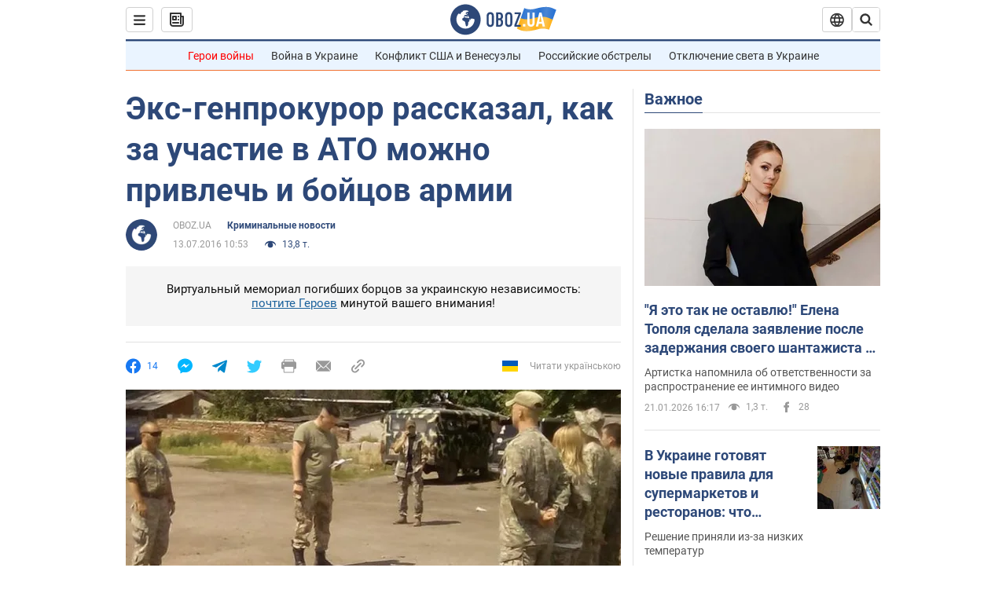

--- FILE ---
content_type: application/x-javascript; charset=utf-8
request_url: https://servicer.idealmedia.io/1418748/1?nocmp=1&sessionId=6970eaaa-1516e&sessionPage=1&sessionNumberWeek=1&sessionNumber=1&scale_metric_1=64.00&scale_metric_2=256.00&scale_metric_3=100.00&cbuster=1769007786705330207741&pvid=80a1131d-1801-4eea-9b67-aabd86f59800&implVersion=11&lct=1763555100&mp4=1&ap=1&consentStrLen=0&wlid=a0b17271-16f4-4583-9383-94d5fec814e5&uniqId=07ad7&niet=4g&nisd=false&evt=%5B%7B%22event%22%3A1%2C%22methods%22%3A%5B1%2C2%5D%7D%2C%7B%22event%22%3A2%2C%22methods%22%3A%5B1%2C2%5D%7D%5D&pv=5&jsv=es6&dpr=1&hashCommit=cbd500eb&apt=2016-07-13T10%3A53%3A00&tfre=3512&w=0&h=1&tl=150&tlp=1&sz=0x1&szp=1&szl=1&cxurl=https%3A%2F%2Fincident.obozrevatel.com%2Fcrime%2F14629-eks-genprokuror-rasskazal-kak-za-uchastie-v-ato-mozhno-privlech-i-bojtsov-armii.htm&ref=&lu=https%3A%2F%2Fincident.obozrevatel.com%2Fcrime%2F14629-eks-genprokuror-rasskazal-kak-za-uchastie-v-ato-mozhno-privlech-i-bojtsov-armii.htm
body_size: 866
content:
var _mgq=_mgq||[];
_mgq.push(["IdealmediaLoadGoods1418748_07ad7",[
["delo.ua","11971022","1","Загинув колишній керівник \"Укренерго\": що сталося","21 січня загинув колишній керівник НЕК \"Укренерго\" Олексій Брехт. Смерть настала від ураження струмом на одній з підстанцій цієї…","0","","","","lkz5Dqgkf04qolbon1MpTQ1UxE1jco2rAl0EYPMGQeTpD3Rq-haGMFCj-qMG8TDOJP9NESf5a0MfIieRFDqB_Kldt0JdlZKDYLbkLtP-Q-XrwV5d6xbDmh9f6SCLfbBx",{"i":"https://s-img.idealmedia.io/n/11971022/45x45/295x0x630x630/aHR0cDovL2ltZ2hvc3RzLmNvbS90LzIwMjYtMDEvNDI4MDUxLzZhN2ZkYjc2Nzk2YmY0ODExODI1MzYzMTE0YWE1NTAxLnBuZw.webp?v=1769007786-aiMrjGzx0pNd_Ll7SOn1iJB2cs_u4DwnzWyP3Y73L2k","l":"https://clck.idealmedia.io/pnews/11971022/i/1298901/pp/1/1?h=lkz5Dqgkf04qolbon1MpTQ1UxE1jco2rAl0EYPMGQeTpD3Rq-haGMFCj-qMG8TDOJP9NESf5a0MfIieRFDqB_Kldt0JdlZKDYLbkLtP-Q-XrwV5d6xbDmh9f6SCLfbBx&utm_campaign=obozrevatel.com&utm_source=obozrevatel.com&utm_medium=referral&rid=4ad9dc8b-f6da-11f0-bb09-d404e6f97680&tt=Direct&att=3&afrd=296&iv=11&ct=1&gdprApplies=0&muid=q0l6_19Zic37&st=-300&mp4=1&h2=RGCnD2pppFaSHdacZpvmnoTb7XFiyzmF87A5iRFByjtkApNTXTADCUxIDol3FKO5_5gowLa8haMRwNFoxyVg8A**","adc":[],"sdl":0,"dl":"","category":"События Украины","dbbr":0,"bbrt":0,"type":"e","media-type":"static","clicktrackers":[],"cta":"Читати далі","cdt":"","tri":"4ad9f221-f6da-11f0-bb09-d404e6f97680","crid":"11971022"}],],
{"awc":{},"dt":"desktop","ts":"","tt":"Direct","isBot":1,"h2":"RGCnD2pppFaSHdacZpvmnoTb7XFiyzmF87A5iRFByjtkApNTXTADCUxIDol3FKO5_5gowLa8haMRwNFoxyVg8A**","ats":0,"rid":"4ad9dc8b-f6da-11f0-bb09-d404e6f97680","pvid":"80a1131d-1801-4eea-9b67-aabd86f59800","iv":11,"brid":32,"muidn":"q0l6_19Zic37","dnt":2,"cv":2,"afrd":296,"consent":true,"adv_src_id":39175}]);
_mgqp();
